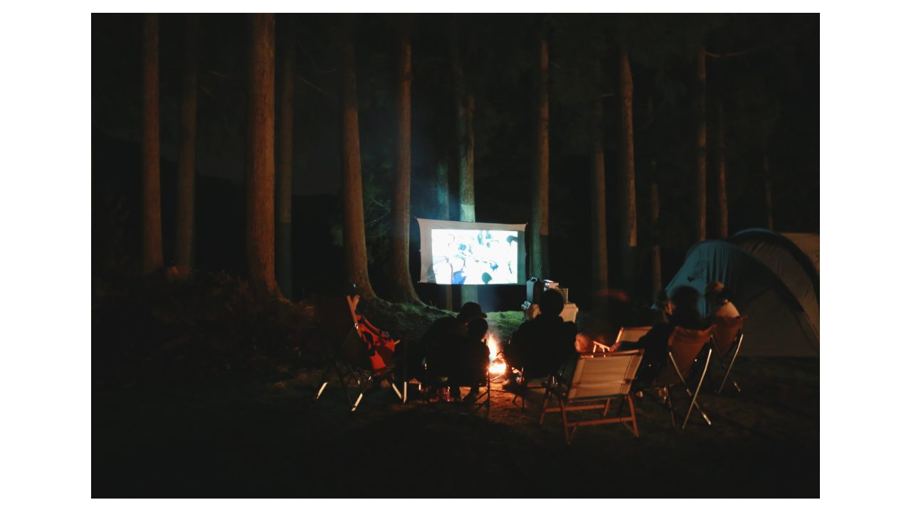

--- FILE ---
content_type: text/html; charset=UTF-8
request_url: https://ratelworks.jp/topics/info/post_4349/
body_size: 20253
content:
<!DOCTYPE html>
<html lang="ja">
<head>
	<meta charset="UTF-8">
			<title>キャンプで映画鑑賞 &#8211; ラーテルワークス｜RATEL WORKS</title>
		<meta name='robots' content='max-image-preview:large' />
	<style>img:is([sizes="auto" i], [sizes^="auto," i]) { contain-intrinsic-size: 3000px 1500px }</style>
	<script>var ajaxurl = 'https://ratelworks.jp/cms/wp-admin/admin-ajax.php';</script><style id='classic-theme-styles-inline-css' type='text/css'>
/*! This file is auto-generated */
.wp-block-button__link{color:#fff;background-color:#32373c;border-radius:9999px;box-shadow:none;text-decoration:none;padding:calc(.667em + 2px) calc(1.333em + 2px);font-size:1.125em}.wp-block-file__button{background:#32373c;color:#fff;text-decoration:none}
</style>
<link rel='stylesheet' id='wp-components-css' href='https://ratelworks.jp/cms/wp-includes/css/dist/components/style.min.css?ver=6.8.3' type='text/css' media='all' />
<link rel='stylesheet' id='wp-preferences-css' href='https://ratelworks.jp/cms/wp-includes/css/dist/preferences/style.min.css?ver=6.8.3' type='text/css' media='all' />
<link rel='stylesheet' id='wp-block-editor-css' href='https://ratelworks.jp/cms/wp-includes/css/dist/block-editor/style.min.css?ver=6.8.3' type='text/css' media='all' />
<link rel='stylesheet' id='popup-maker-block-library-style-css' href='https://ratelworks.jp/cms/wp-content/plugins/popup-maker/dist/packages/block-library-style.css?ver=dbea705cfafe089d65f1' type='text/css' media='all' />
<style id='global-styles-inline-css' type='text/css'>
:root{--wp--preset--aspect-ratio--square: 1;--wp--preset--aspect-ratio--4-3: 4/3;--wp--preset--aspect-ratio--3-4: 3/4;--wp--preset--aspect-ratio--3-2: 3/2;--wp--preset--aspect-ratio--2-3: 2/3;--wp--preset--aspect-ratio--16-9: 16/9;--wp--preset--aspect-ratio--9-16: 9/16;--wp--preset--color--black: #000000;--wp--preset--color--cyan-bluish-gray: #abb8c3;--wp--preset--color--white: #ffffff;--wp--preset--color--pale-pink: #f78da7;--wp--preset--color--vivid-red: #cf2e2e;--wp--preset--color--luminous-vivid-orange: #ff6900;--wp--preset--color--luminous-vivid-amber: #fcb900;--wp--preset--color--light-green-cyan: #7bdcb5;--wp--preset--color--vivid-green-cyan: #00d084;--wp--preset--color--pale-cyan-blue: #8ed1fc;--wp--preset--color--vivid-cyan-blue: #0693e3;--wp--preset--color--vivid-purple: #9b51e0;--wp--preset--gradient--vivid-cyan-blue-to-vivid-purple: linear-gradient(135deg,rgba(6,147,227,1) 0%,rgb(155,81,224) 100%);--wp--preset--gradient--light-green-cyan-to-vivid-green-cyan: linear-gradient(135deg,rgb(122,220,180) 0%,rgb(0,208,130) 100%);--wp--preset--gradient--luminous-vivid-amber-to-luminous-vivid-orange: linear-gradient(135deg,rgba(252,185,0,1) 0%,rgba(255,105,0,1) 100%);--wp--preset--gradient--luminous-vivid-orange-to-vivid-red: linear-gradient(135deg,rgba(255,105,0,1) 0%,rgb(207,46,46) 100%);--wp--preset--gradient--very-light-gray-to-cyan-bluish-gray: linear-gradient(135deg,rgb(238,238,238) 0%,rgb(169,184,195) 100%);--wp--preset--gradient--cool-to-warm-spectrum: linear-gradient(135deg,rgb(74,234,220) 0%,rgb(151,120,209) 20%,rgb(207,42,186) 40%,rgb(238,44,130) 60%,rgb(251,105,98) 80%,rgb(254,248,76) 100%);--wp--preset--gradient--blush-light-purple: linear-gradient(135deg,rgb(255,206,236) 0%,rgb(152,150,240) 100%);--wp--preset--gradient--blush-bordeaux: linear-gradient(135deg,rgb(254,205,165) 0%,rgb(254,45,45) 50%,rgb(107,0,62) 100%);--wp--preset--gradient--luminous-dusk: linear-gradient(135deg,rgb(255,203,112) 0%,rgb(199,81,192) 50%,rgb(65,88,208) 100%);--wp--preset--gradient--pale-ocean: linear-gradient(135deg,rgb(255,245,203) 0%,rgb(182,227,212) 50%,rgb(51,167,181) 100%);--wp--preset--gradient--electric-grass: linear-gradient(135deg,rgb(202,248,128) 0%,rgb(113,206,126) 100%);--wp--preset--gradient--midnight: linear-gradient(135deg,rgb(2,3,129) 0%,rgb(40,116,252) 100%);--wp--preset--font-size--small: 13px;--wp--preset--font-size--medium: 20px;--wp--preset--font-size--large: 36px;--wp--preset--font-size--x-large: 42px;--wp--preset--spacing--20: 0.44rem;--wp--preset--spacing--30: 0.67rem;--wp--preset--spacing--40: 1rem;--wp--preset--spacing--50: 1.5rem;--wp--preset--spacing--60: 2.25rem;--wp--preset--spacing--70: 3.38rem;--wp--preset--spacing--80: 5.06rem;--wp--preset--shadow--natural: 6px 6px 9px rgba(0, 0, 0, 0.2);--wp--preset--shadow--deep: 12px 12px 50px rgba(0, 0, 0, 0.4);--wp--preset--shadow--sharp: 6px 6px 0px rgba(0, 0, 0, 0.2);--wp--preset--shadow--outlined: 6px 6px 0px -3px rgba(255, 255, 255, 1), 6px 6px rgba(0, 0, 0, 1);--wp--preset--shadow--crisp: 6px 6px 0px rgba(0, 0, 0, 1);}:where(.is-layout-flex){gap: 0.5em;}:where(.is-layout-grid){gap: 0.5em;}body .is-layout-flex{display: flex;}.is-layout-flex{flex-wrap: wrap;align-items: center;}.is-layout-flex > :is(*, div){margin: 0;}body .is-layout-grid{display: grid;}.is-layout-grid > :is(*, div){margin: 0;}:where(.wp-block-columns.is-layout-flex){gap: 2em;}:where(.wp-block-columns.is-layout-grid){gap: 2em;}:where(.wp-block-post-template.is-layout-flex){gap: 1.25em;}:where(.wp-block-post-template.is-layout-grid){gap: 1.25em;}.has-black-color{color: var(--wp--preset--color--black) !important;}.has-cyan-bluish-gray-color{color: var(--wp--preset--color--cyan-bluish-gray) !important;}.has-white-color{color: var(--wp--preset--color--white) !important;}.has-pale-pink-color{color: var(--wp--preset--color--pale-pink) !important;}.has-vivid-red-color{color: var(--wp--preset--color--vivid-red) !important;}.has-luminous-vivid-orange-color{color: var(--wp--preset--color--luminous-vivid-orange) !important;}.has-luminous-vivid-amber-color{color: var(--wp--preset--color--luminous-vivid-amber) !important;}.has-light-green-cyan-color{color: var(--wp--preset--color--light-green-cyan) !important;}.has-vivid-green-cyan-color{color: var(--wp--preset--color--vivid-green-cyan) !important;}.has-pale-cyan-blue-color{color: var(--wp--preset--color--pale-cyan-blue) !important;}.has-vivid-cyan-blue-color{color: var(--wp--preset--color--vivid-cyan-blue) !important;}.has-vivid-purple-color{color: var(--wp--preset--color--vivid-purple) !important;}.has-black-background-color{background-color: var(--wp--preset--color--black) !important;}.has-cyan-bluish-gray-background-color{background-color: var(--wp--preset--color--cyan-bluish-gray) !important;}.has-white-background-color{background-color: var(--wp--preset--color--white) !important;}.has-pale-pink-background-color{background-color: var(--wp--preset--color--pale-pink) !important;}.has-vivid-red-background-color{background-color: var(--wp--preset--color--vivid-red) !important;}.has-luminous-vivid-orange-background-color{background-color: var(--wp--preset--color--luminous-vivid-orange) !important;}.has-luminous-vivid-amber-background-color{background-color: var(--wp--preset--color--luminous-vivid-amber) !important;}.has-light-green-cyan-background-color{background-color: var(--wp--preset--color--light-green-cyan) !important;}.has-vivid-green-cyan-background-color{background-color: var(--wp--preset--color--vivid-green-cyan) !important;}.has-pale-cyan-blue-background-color{background-color: var(--wp--preset--color--pale-cyan-blue) !important;}.has-vivid-cyan-blue-background-color{background-color: var(--wp--preset--color--vivid-cyan-blue) !important;}.has-vivid-purple-background-color{background-color: var(--wp--preset--color--vivid-purple) !important;}.has-black-border-color{border-color: var(--wp--preset--color--black) !important;}.has-cyan-bluish-gray-border-color{border-color: var(--wp--preset--color--cyan-bluish-gray) !important;}.has-white-border-color{border-color: var(--wp--preset--color--white) !important;}.has-pale-pink-border-color{border-color: var(--wp--preset--color--pale-pink) !important;}.has-vivid-red-border-color{border-color: var(--wp--preset--color--vivid-red) !important;}.has-luminous-vivid-orange-border-color{border-color: var(--wp--preset--color--luminous-vivid-orange) !important;}.has-luminous-vivid-amber-border-color{border-color: var(--wp--preset--color--luminous-vivid-amber) !important;}.has-light-green-cyan-border-color{border-color: var(--wp--preset--color--light-green-cyan) !important;}.has-vivid-green-cyan-border-color{border-color: var(--wp--preset--color--vivid-green-cyan) !important;}.has-pale-cyan-blue-border-color{border-color: var(--wp--preset--color--pale-cyan-blue) !important;}.has-vivid-cyan-blue-border-color{border-color: var(--wp--preset--color--vivid-cyan-blue) !important;}.has-vivid-purple-border-color{border-color: var(--wp--preset--color--vivid-purple) !important;}.has-vivid-cyan-blue-to-vivid-purple-gradient-background{background: var(--wp--preset--gradient--vivid-cyan-blue-to-vivid-purple) !important;}.has-light-green-cyan-to-vivid-green-cyan-gradient-background{background: var(--wp--preset--gradient--light-green-cyan-to-vivid-green-cyan) !important;}.has-luminous-vivid-amber-to-luminous-vivid-orange-gradient-background{background: var(--wp--preset--gradient--luminous-vivid-amber-to-luminous-vivid-orange) !important;}.has-luminous-vivid-orange-to-vivid-red-gradient-background{background: var(--wp--preset--gradient--luminous-vivid-orange-to-vivid-red) !important;}.has-very-light-gray-to-cyan-bluish-gray-gradient-background{background: var(--wp--preset--gradient--very-light-gray-to-cyan-bluish-gray) !important;}.has-cool-to-warm-spectrum-gradient-background{background: var(--wp--preset--gradient--cool-to-warm-spectrum) !important;}.has-blush-light-purple-gradient-background{background: var(--wp--preset--gradient--blush-light-purple) !important;}.has-blush-bordeaux-gradient-background{background: var(--wp--preset--gradient--blush-bordeaux) !important;}.has-luminous-dusk-gradient-background{background: var(--wp--preset--gradient--luminous-dusk) !important;}.has-pale-ocean-gradient-background{background: var(--wp--preset--gradient--pale-ocean) !important;}.has-electric-grass-gradient-background{background: var(--wp--preset--gradient--electric-grass) !important;}.has-midnight-gradient-background{background: var(--wp--preset--gradient--midnight) !important;}.has-small-font-size{font-size: var(--wp--preset--font-size--small) !important;}.has-medium-font-size{font-size: var(--wp--preset--font-size--medium) !important;}.has-large-font-size{font-size: var(--wp--preset--font-size--large) !important;}.has-x-large-font-size{font-size: var(--wp--preset--font-size--x-large) !important;}
:where(.wp-block-post-template.is-layout-flex){gap: 1.25em;}:where(.wp-block-post-template.is-layout-grid){gap: 1.25em;}
:where(.wp-block-columns.is-layout-flex){gap: 2em;}:where(.wp-block-columns.is-layout-grid){gap: 2em;}
:root :where(.wp-block-pullquote){font-size: 1.5em;line-height: 1.6;}
</style>
<link rel='stylesheet' id='xo-slider-css' href='https://ratelworks.jp/cms/wp-content/plugins/xo-liteslider/css/base.min.css?ver=3.8.6' type='text/css' media='all' />
<link rel='stylesheet' id='xo-swiper-css' href='https://ratelworks.jp/cms/wp-content/plugins/xo-liteslider/assets/vendor/swiper/swiper-bundle.min.css?ver=3.8.6' type='text/css' media='all' />
<link rel='stylesheet' id='popup-maker-site-css' href='//ratelworks.jp/cms/wp-content/uploads/pum/pum-site-styles.css?generated=1761190763&#038;ver=1.21.5' type='text/css' media='all' />
<link rel='stylesheet' id='elementor-icons-css' href='https://ratelworks.jp/cms/wp-content/plugins/elementor/assets/lib/eicons/css/elementor-icons.min.css?ver=5.44.0' type='text/css' media='all' />
<link rel='stylesheet' id='elementor-frontend-css' href='https://ratelworks.jp/cms/wp-content/plugins/elementor/assets/css/frontend.min.css?ver=3.32.5' type='text/css' media='all' />
<link rel='stylesheet' id='elementor-post-4464-css' href='https://ratelworks.jp/cms/wp-content/uploads/elementor/css/post-4464.css?ver=1768926670' type='text/css' media='all' />
<link rel='stylesheet' id='widget-image-css' href='https://ratelworks.jp/cms/wp-content/plugins/elementor/assets/css/widget-image.min.css?ver=3.32.5' type='text/css' media='all' />
<link rel='stylesheet' id='elementor-post-4349-css' href='https://ratelworks.jp/cms/wp-content/uploads/elementor/css/post-4349.css?ver=1768999973' type='text/css' media='all' />
<link rel='stylesheet' id='elementor-gf-roboto-css' href='https://fonts.googleapis.com/css?family=Roboto:100,100italic,200,200italic,300,300italic,400,400italic,500,500italic,600,600italic,700,700italic,800,800italic,900,900italic&#038;display=auto' type='text/css' media='all' />
<link rel='stylesheet' id='elementor-gf-robotoslab-css' href='https://fonts.googleapis.com/css?family=Roboto+Slab:100,100italic,200,200italic,300,300italic,400,400italic,500,500italic,600,600italic,700,700italic,800,800italic,900,900italic&#038;display=auto' type='text/css' media='all' />
<script type="text/javascript" src="https://ratelworks.jp/cms/wp-includes/js/jquery/jquery.min.js?ver=3.7.1" id="jquery-core-js"></script>
<script type="text/javascript" src="https://ratelworks.jp/cms/wp-includes/js/jquery/jquery-migrate.min.js?ver=3.4.1" id="jquery-migrate-js"></script>
<meta name="generator" content="Elementor 3.32.5; features: additional_custom_breakpoints; settings: css_print_method-external, google_font-enabled, font_display-auto">
			<style>
				.e-con.e-parent:nth-of-type(n+4):not(.e-lazyloaded):not(.e-no-lazyload),
				.e-con.e-parent:nth-of-type(n+4):not(.e-lazyloaded):not(.e-no-lazyload) * {
					background-image: none !important;
				}
				@media screen and (max-height: 1024px) {
					.e-con.e-parent:nth-of-type(n+3):not(.e-lazyloaded):not(.e-no-lazyload),
					.e-con.e-parent:nth-of-type(n+3):not(.e-lazyloaded):not(.e-no-lazyload) * {
						background-image: none !important;
					}
				}
				@media screen and (max-height: 640px) {
					.e-con.e-parent:nth-of-type(n+2):not(.e-lazyloaded):not(.e-no-lazyload),
					.e-con.e-parent:nth-of-type(n+2):not(.e-lazyloaded):not(.e-no-lazyload) * {
						background-image: none !important;
					}
				}
			</style>
					<style type="text/css" id="wp-custom-css">
			/* 共通設定 */
body {
  -webkit-text-size-adjust: 100%;
}

/* アンカーリンク */
.sp-pc_none {
  display: none;
}
.pc-none {
  display: none;
}

.sp-none {
  display: block;
}

#link-a {
  display: block;
  padding-top: 1em;
  margin-top: -1em;
}

#link-b {
  display: block;
  padding-top: 5em;
  margin-top: -5em;
}

#link-c {
  display: block;
  padding-top: 1em;
  margin-top: -8em;
}

#link-d {
  display: block;
  padding-top: 6em;
  margin-top: -6em;
}

#link-e {
  display: block;
  padding-top: 3em;
  margin-top: -3em;
}

.anker-box {
  position: sticky;
  top: 6em;
  z-index: 5;
  margin-bottom: -4em;
}

.anker-box ul,
.anker-box_top {
  display: flex;
  justify-content: space-between;
  background: #ffffffed;
  backdrop-filter: blur(11px);
  line-height: 3.5;
}

.anker-box li a {
  text-decoration: none;
  padding: 0.3em 49px 20px;
  display: flex;
  flex-direction: column;
  align-items: center;
  color: #696969;
  transition: 0.3s;
  font-size: 15px;
}

.anker-box .buy-btn a {
  color: #fff;
  background: #525500ed;
}

.anker-box li a:hover {
  background: #333333;
  color: #fff;
}

.anker-box .buy-btn a:hover {
  background: #797b2d;
}

.anker-box li a span.arrow {
  position: relative;
  display: inline-block;
  width: 1px;
  transition-duration: 0.3s;
  left: -1px;
}

.anker-box li a span.arrow::before,
.anker-box li a span.arrow::after {
  content: "";
  position: absolute;
  bottom: 0;
  width: 3px;
  height: 14px;
  border-radius: 2px;
  background-color: #696969;
  transform-origin: 50% calc(100% - 1px);
}

/* hover */
.anker-box li a:hover > span.arrow {
  transform: translateY(5px);
}

.anker-box ul .buy-btn a span.arrow::before,
.anker-box ul .buy-btn a span.arrow::after {
  background-color: #fff;
}

/* hover */
.anker-box ul li a:hover > span.arrow::before,
.anker-box ul li a:hover > span.arrow::after {
  background: #fff;
}

.anker-box li a span.arrow::before {
  transform: rotate(63.5deg);
}

.anker-box li a span.arrow::after {
  transform: rotate(-63.5deg);
}

.anker-box li a small {
  font-size: 0.93em;
  vertical-align: baseline;
  display: contents;
}

/* thermal_section */
.thermal_container {
  color: #fbfbfb;
  background: url(https://ratelworks.jp/cms/wp-content/uploads/2024/12/rws0362_bgimg_pc_01.jpg);
  background-repeat: no-repeat;
  background-position: center;
  background-size: cover;
  width: 173%;
  margin-left: -20.2vw;
  margin-top: 4em;
  padding: 36px 0 156px 20.2vw;
}

.thermal_container_wrap {
  width: 58%;
}

.rws-pdpstyle .thermal_section .thermal_container #ff-Barlow {
  line-height: 1;
}

.thermal_section .thermal_container p {
  line-height: 2;
  padding: 0;
  font-size: 0.95em;
}

.thermal_section .thermal_container .fs-bold {
  font-size: 1.3em;
  vertical-align: baseline;
}

.thermal_container_wrap img {
  margin: 2em 0;
}

/* 全体の文字色設定 */
.c-single01__content .rws0200,
.c-single01__content .rws0145,
.c-single01__content .rws-pdpstyle {
  color: #333333;
}

/* 画像横並び設定 */

.flex-box {
  display: flex;
}

.fb-img {
  display: flex;
  margin-bottom: 1em;
}

.fb-img img {
  width: 50%;
}

.fb-img img:nth-child(1) {
  padding-right: 10px;
}

/* 注釈は右揃え・小文字 */
.rws_note {
  display: flex;
  justify-content: flex-end;
  font-size: 0.7em;
}

/* h2フォント,ラインハイトの設定 */
.c-single01__content .rws-pdpstyle #ff-Barlow,
.c-single01__content .rws0200 #ff-Barlow,
.c-single01__content .rws0145 #ff-Barlow {
  font-family: "Barlow Condensed", sans-serif;
  line-height: 0.55;
  margin: 100px 0 0;
  font-size: 96px;
  line-height: 0.8em;
}

.c-single01__content .rws-pdpstyle #ff-nomal,
.c-single01__content .rws0200 #ff-nomal,
.c-single01__content .rws0145 #ff-nomal {
  font-family: "Noto Sans JP", "ヒラギノ角ゴ ProN W3", "Meiryo", sans-serif;
  padding-left: 3px;
  font-size: 22px;
  letter-spacing: 4px;
}

/* xoカルーセル デザイン変更 */
.swiper-button-next,
.swiper-button-prev {
  color: #ffffff8a;
}

.swiper-pagination-bullet {
  background: #ffffff8a;
  opacity: 1;
}

.swiper-pagination-bullet-active {
  background-color: #333333;
}

#xo-slider-21711 .swiper {
  padding-bottom: 30px;
}

/* xoカルーセル テキスト入り デザイン変更 */
#xo-slider-22342.xo-slider-template-simple .swiper-slide .slide-content,
#xo-slider-22549.xo-slider-template-simple .swiper-slide .slide-content,
#xo-slider-22556.xo-slider-template-simple .swiper-slide .slide-content {
  position: relative;
  top: 11px;
  padding: 0.5em 0 1.5em 0.5em;
  width: 87%;
  margin: 0 auto 30px;
}

#xo-slider-22342 {
  margin-bottom: 4em;
  margin-top: 5em;
}

#xo-slider-22342 .slide-content p,
#xo-slider-22549 .slide-content p {
  padding-left: 2.35em;
  padding-right: 2em;
}

#xo-slider-22342 .swiper-button-next,
#xo-slider-22342 .swiper-button-prev,
#xo-slider-22549 .swiper-button-next,
#xo-slider-22549 .swiper-button-prev,
#xo-slider-22556 .swiper-button-next,
#xo-slider-22556 .swiper-button-prev {
  top: 41%;
}

#xo-slider-22342.xo-slider-template-simple .swiper-slide img,
#xo-slider-22549.xo-slider-template-simple .swiper-slide img,
#xo-slider-22556.xo-slider-template-simple .swiper-slide img {
  width: 80%;
}

/* .text-sliderスタイル設定 */

.text-slider_container {
  background: #f7f7f7;
  padding: 1.5em 2.5em 0.5em;
}

.text-slider_container .wp-block-group__inner-container {
  overflow: hidden;
}

.text-slider_container h4 {
  margin-left: -1px;
}

.text-slider {
  padding: 0.3em 0;
  cursor: move;
}

.text-slider .swiper-container {
  height: 470px;
}

.text-slider img {
  height: 253px;
}

.text-slider .slide-content {
  padding: 271px 0px;
}

.text-slider .slide-content p {
  padding: 1em 0 2em;
}

.text-slider.xo-slider-template-default:hover .swiper-button-prev,
.text-slider.xo-slider-template-default:hover .swiper-button-next {
  display: none;
}

.text-slider.xo-slider-template-default .swiper-slide img {
  height: auto;
}

.text-slider.xo-slider-template-default .slide-content {
  color: #333333;
  padding: 14em 0 0;
}

.text-slider
  .swiper-horizontal
  > .swiper-pagination-bullets
  .swiper-pagination-bullet,
.text-slider
  .swiper-pagination-horizontal.swiper-pagination-bullets
  .swiper-pagination-bullet {
  margin: 0 5px;
  width: 6%;
  height: 2px;
  opacity: 1;
  border-radius: 0;
  transition: 0.5s;
}

.text-slider .swiper-pagination-bullet {
  background: #e3e3e3;
}

.text-slider .swiper-pagination-bullet-active {
  background: #333333;
}

/* youtubeレスポンシブ */
#youtube_16-9 {
  width: 100%;
  height: auto;
  aspect-ratio: 16 / 9;
}

/* メインビジュアルyoutube */
.mv #youtube_16-9 {
  pointer-events: none;
}

.maintenance_box .wp-block-file {
  margin-bottom: 0;
}

/* 見出しと指定個所の太字設定 */
h3,
h4,
h5,
h6,
.fs-bold {
  font-weight: 600;
}

/* feature見出しの位置設定 */
.feature-item_02 h3,
.feature-item_03 h3,
.feature-item_04 h3,
.feature-item_05 h3,
.feature-item_06 h3,
.feature-item_07 h3,
.feature-item_08 h3,
.feature-item_09 h3 {
  padding: 70px 10px 70px 140px;
  font-size: 23px;
}

/* feature見出し画像・位置設定 */
.feature-item_02 h3 {
  background-image: url(https://ratelworks.jp/cms/wp-content/uploads/2024/06/website_feature-no01.png);
  background-repeat: no-repeat;
  background-size: 4em;
  background-position: center left;
}

.feature-item_03 h3 {
  background-image: url(https://ratelworks.jp/cms/wp-content/uploads/2024/06/website_feature-no02.png);
  background-repeat: no-repeat;
  background-size: 4em;
  background-position: center left;
}

.feature-item_04 h3 {
  background-image: url(https://ratelworks.jp/cms/wp-content/uploads/2024/06/website_feature-no03.png);
  background-repeat: no-repeat;
  background-size: 4em;
  background-position: center left;
}

.feature-item_05 h3 {
  background-image: url(https://ratelworks.jp/cms/wp-content/uploads/2024/06/website_feature-no04.png);
  background-repeat: no-repeat;
  background-size: 4em;
  background-position: center left;
}

.feature-item_06 h3 {
  background-image: url(https://ratelworks.jp/cms/wp-content/uploads/2024/06/website_feature-no05.png);
  background-repeat: no-repeat;
  background-size: 4em;
  background-position: center left;
}

.feature-item_07 h3 {
  background-image: url(https://ratelworks.jp/cms/wp-content/uploads/2024/06/website_feature-no06.png);
  background-repeat: no-repeat;
  background-size: 4em;
  background-position: center left;
}

.feature-item_08 h3 {
  background-image: url(https://ratelworks.jp/cms/wp-content/uploads/2024/06/website_feature-no07.png);
  background-repeat: no-repeat;
  background-size: 4em;
  background-position: center left;
}

.feature-item_09 h3 {
  background-image: url(https://ratelworks.jp/cms/wp-content/uploads/2024/06/website_feature-no08.png);
  background-repeat: no-repeat;
  background-size: 4em;
  background-position: center left;
}

/* feature見出し画像の位置設定 */
.feature_container .features-img {
  width: 83.5%;
  margin: 0 0 90px auto;
}

/* detail */
.detail_box,
.accessories_box,
.detail_box .wp-block-column p,
.accessories_box .wp-block-column p {
  padding: 0;
}

.accessories_box {
  padding-bottom: 1em;
}

.detail_container h3 {
  font-size: 22px;
}

/* feature内文の位置設定 */
.feature_container p {
  padding: 1em 0 2em;
}

/* detail内文章 */
.detail_container h4 {
  letter-spacing: 1.3px;
}

.detail_container p {
  padding: 5px 0 15px;
  font-size: 0.95em;
}

/* USE部分 */
.c-single01-use-list li {
  width: 100%;
}

.c-single01-use-list li:nth-child(n + 2) {
  margin-top: 30px;
}

.c-single01-use-list li .c-single01-use-list__head {
  font-weight: 600;
}

.c-single01-use-list li img {
  margin: 2em auto 1em;
  display: block;
}

/* トップ引付文の余白 */
.rws-pdpstyle .feature-item_01 p,
.rws0200 .feature-item_01 p {
  margin: 30px 0;
  padding: 0 20px 20px;
}
.rws-pdpstyle .feature-item_01 .top_lead,
.rws0200 .feature-item_01 .top_lead .rws0145 .feature-item_01 .top_lead {
  padding: 0 3px 2em;
}

/* 各項目の上部余白 */
.feature-item_02,
.feature-item_03,
.feature-item_04,
.feature-item_05,
.feature-item_06,
.feature-item_07,
.feature-item_08 {
  margin-top: 60px;
}

/* SP横スライド・PC横並び */
.slide-box div:nth-child(n + 2) {
  padding-left: 1em;
}

.slide-box {
  margin-left: 2em;
}

.slide-conteiner .slide-box .slide-item01 img,
.slide-conteiner .slide-box .slide-item02 img,
.slide-conteiner .slide-box .slide-item03 img,
.slide-conteiner .slide-box .slide-item04 img,
.slide-conteiner .slide-box .slide-item05 img,
.slide-conteiner .slide-box .slide-item06 img {
  width: 100%;
}

.slide-conteiner .slide-box h4 {
  padding-top: 0.6em;
}

.slide-conteiner .slide-box p {
  padding: 0.3em 1em 0;
}

.feature_container .c-single01-sec-head:after {
  bottom: -13px;
}

/* 購入前注意事項 */
.position-parent {
  position: relative;
}

.position-parent .position-child {
  position: absolute;
  top: -11em;
  left: 51.6em;
  width: 17vw;
}
.position-parent .position-child a {
  font-size: 0.7em;
  padding: 15px 20px 15px 10px;
  background: #efefef;
  text-decoration: none;
  width: clamp(175px, 16vw, 274px);
  display: flex;
  align-items: center;
  transition-duration: 0.3s;
}

.position-parent .position-child a:hover {
  background-color: #c5c5c5;
}
.position-parent .position-child a span {
  position: relative;
  display: inline-block;
  width: 14px;
  height: 20.9px;
  margin-left: 17px;
}

.position-parent .position-child a span::before,
.position-parent .position-child a span::after {
  content: "";
  position: absolute;
  bottom: 7px;
  left: calc(50% - 4.5px);
  width: 2px;
  height: 10px;
  border-radius: 3px;
  background-color: #333333;
  transform-origin: 50% calc(100% - 0px);
}

.position-parent .position-child a span::before {
  transform: rotate(53deg);
}

.position-parent .position-child a span::after {
  transform: rotate(-53deg);
}

/* カラー一覧　設定 */
.color-container {
  padding: 2em 0;
  display: flex;
}

.color-box {
  width: 30%;
  padding: 0 1.6%;
}

@media screen and (max-width: 599px) {
  .color-container {
    display: unset;
  }
  .color-box {
    width: 100%;
    padding: 0 0 4em 0;
    border-bottom: 1px solid #333333;
    margin: 4em 0;
  }
  .color-box:last-of-type {
    border-bottom: unset;
  }
}

/* 各ページ個別設定 */
/* -------------------------rws0200 */

.rws0200 .feature-item_03 .no-margin {
  margin-bottom: 0;
}

.rws0200 .feature-item_03 .rws0200-flex img {
  width: 50%;
}

.rws0200 .feature-item_03 .rws0200-flex {
  display: flex;
  margin-bottom: 1em;
}

/* -------------------------rws0145 */

.rws0145-fs {
  font-size: 0.8em;
  display: flex;
  flex-direction: column-reverse;
  padding: 0;
}

.rws0145-fs figcaption {
  font-weight: 600;
}

.rws0145-mt-30 {
  margin-top: -30px;
}

.rws0145_mt-3 {
  margin-top: -3em;
}

.rws-pdpstyle .feature_lead,
.rws0145 .feature_lead {
  padding: 4em 20px 4em 20px;
}

/* -------------------------rws0222 */
.rws0222_box {
  padding: 2em 1em 3em;
}

.rws0222_box figure {
  width: 27em;
  position: relative;
  margin-top: 2em;
}

.rws0222_box .zoom-box {
  overflow: hidden;
}

.rws0222_box figure::after {
  color: #fff;
  content: "view more";
  position: absolute;
  right: -5px;
  bottom: 1px;
  font-family: "Barlow Condensed";
  width: 109px;
}

.rws0222_box img {
  width: 100%;
  transition-duration: 1s;
}

.rws0222_box img:hover {
  transform: scale(1.12);
}

/* -------------------------rws0223 */

#xo-slider-22556 .rws0223_banner {
  width: 50%;
}

#xo-slider-22342 .slide-content p,
#xo-slider-22549 .slide-content p {
  padding-left: 2.35em;
  padding-right: 2em;
}

/* -------------------------rws0211 */

.rws0211 .slide-box {
  flex-wrap: wrap;
}

.rws0211 .slide-conteiner .slide-box .slide-item01,
.rws0211 .slide-conteiner .slide-box .slide-item02,
.rws0211 .slide-conteiner .slide-box .slide-item03,
.rws0211 .slide-conteiner .slide-box .slide-item04,
.rws0211 .slide-conteiner .slide-box .slide-item05,
.rws0211 .slide-conteiner .slide-box .slide-item06 {
  width: 30%;
}

.rws0211 .slide-conteiner .slide-box .slide-item04,
.rws0211 .slide-conteiner .slide-box .slide-item05,
.rws0211 .slide-conteiner .slide-box .slide-item06 {
  margin-top: 1.5em;
}

/* -------------------------rws0224 */
.rws0224 .rws_ol {
  list-style: auto;
  padding: 0px 1em 2em 2em;
}

.rws0224 .rws_ul {
  list-style: disc;
  padding: 0px 2em;
}

.rws0224 .rws_list-box {
  padding-left: 2em;
  padding-top: 1em;
}

.rws0224 #xo-slider-23425,
.rws-pdpstyle #xo-slider-24397 {
  margin: 0 auto;
}

#xo-slider-23425 .gallery-thumbs .swiper-wrapper,
.var-img .gallery-thumbs .swiper-wrapper {
  flex-wrap: wrap;
  width: 100.4%;
}

#xo-slider-23425.xo-slider-template-thumbnail .swiper-container,
.var-img.xo-slider-template-thumbnail .swiper-container {
  width: 82.5%;
}

#xo-slider-23425.xo-slider-template-thumbnail .gallery-thumbs .swiper-slide,
.var-img.xo-slider-template-thumbnail .gallery-thumbs .swiper-slide {
  width: 20%;
}

.width-16.xo-slider-template-thumbnail .gallery-thumbs .swiper-slide {
  width: 16.6%;
}

/* -------------------------rws0111 */
.rws0111 .ec-bottom {
  margin-top: 1em;
  display: flex;
  justify-content: space-around;
  flex-wrap: wrap;
}

.rws0111 .ec-bottom a {
  padding: 10px 0;
  line-height: 1.4;
  width: 300px;
}

/* --------------------------rws0227 */

/* バナー画像設定 */
.rws_details:nth-of-type(1) {
  background-image: linear-gradient(
      to bottom,
      transparent 0%,
      transparent 21%,
      #fff 32%
    ),
    url(https://ratelworks.jp/cms/wp-content/uploads/2024/11/rws0227_banner_1.jpg);
}

.rws_details:nth-of-type(2) {
  background-image: linear-gradient(
      to bottom,
      transparent 0%,
      transparent 21%,
      #fff 33%
    ),
    url(https://ratelworks.jp/cms/wp-content/uploads/2024/11/rws0227_banner_2.jpg);
}

.rws_details:nth-of-type(3) {
  background-image: linear-gradient(
      to bottom,
      transparent 0%,
      transparent 21%,
      #fff 33%
    ),
    url(https://ratelworks.jp/cms/wp-content/uploads/2024/11/rws0227_banner_3-1.jpg);
}

.rws_details:nth-of-type(4) {
  background-image: url(https://ratelworks.jp/cms/wp-content/uploads/2024/11/rws0227_banner_4-5.png);
}

.rws_details-content div:nth-of-type(1) h3 {
  display: none;
}

.rws_details:nth-of-type(4) .fb-img {
  background-color: inherit;
  box-shadow: none;
  justify-content: flex-start;
  height: 167px;
}

.rws_details {
  background-repeat: no-repeat;
  background-position: center top;
  background-size: contain;
}

/* バナー画像設定-ここまで */

.rws_details-summary h2 {
  padding: 2rem 3rem 3rem 8.2rem;
  font-family: "Barlow Condensed", sans-serif;
  line-height: 1em;
  font-weight: bold;
  font-size: 120px;
  letter-spacing: 5px;
  color: #fff;
}

.rws_details h2,
.rws_details ul li {
  filter: drop-shadow(2px 2px 1px #00000044);
}

.rws_details:nth-of-type(3) h2,
.rws_details:nth-of-type(3) ul li {
  filter: drop-shadow(2px 2px 3px #00000099);
}

.is-active .rws_acd-btn {
  -webkit-transform: rotate(-180deg);
  transform: rotate(-180deg);
}

.is-active .rws_acd-btn:before {
  content: none;
}

.rws_details-summary::-webkit-details-marker {
  display: none;
}

.rws_details-content {
  padding: 1em 5em;
  margin-bottom: 7em;
}

.rws_details-content > div:last-child {
  margin-top: 5em;
}

.rws_details-content h3 {
  margin-bottom: 0.3vw;
  font-size: 1.2em;
}

.rws_details-content .fb-img {
  width: 270px;
  align-items: center;
}

.rws_details-content:last-of-type .fb-img {
  height: 173px;
}

.rws_details-content .fb-img ul {
  padding: 1.5em 1.5em 1.5em 0;
}

.rws_details-content .fb-img ul li {
  line-height: 51px;
  color: #fff;
  font-size: 21px;
  font-weight: bold;
}

.rws_details-content .xo-slider {
  margin-top: 2.5em;
}

/*その他設定*/
.rws0227
  .feature_container
  .flex_inner-container
  > .wp-block-group__inner-container {
  display: flex;
  align-items: center;
}

.rws0227
  .feature_container
  .feature-item_03
  .flex_inner-container
  > .wp-block-group__inner-container,
.rws0227
  .feature_container
  .feature-item_05
  .flex_inner-container
  > .wp-block-group__inner-container {
  flex-direction: row-reverse;
}

.text-area_inner-container {
  position: absolute;
  background: #fff;
}

.text-area_inner-container .wp-block-group__inner-container {
  width: 21em;
  padding: 1.7em;
}

.rws0227 .feature_container .flex_inner-container figure {
  width: 60%;
  margin: 0 0 0 19.3em;
  padding-top: 32px;
}

.rws0227 .feature_container .feature-item_03 .flex_inner-container figure,
.rws0227 .feature_container .feature-item_05 .flex_inner-container figure {
  margin: 0 19.3em 0 0;
}

.text-area_inner-container h3 {
  background-size: 6rem;
  padding: 2rem 2rem 2.5rem 9rem;
  font-size: 2rem;
  line-height: 1.4em;
}

.text-area_inner-container p {
  padding-left: 5em;
  padding-top: 5px;
}

.rws0227 div[class*="feature-item_"] {
  margin-bottom: 0;
}

.rws0227 .feature-item_01 {
  margin-top: 4em;
}

.detail_wrap .fb-img {
  flex-direction: row-reverse;
}

.rws_details-content:last-of-type figure {
  margin-top: 2.5em;
}

.rws0225 .var-img.xo-slider-template-thumbnail .swiper-container {
  width: 100%;
}

.rws0229 .combi_contet .combi_box {
  height: 50em;
  background: url(https://ratelworks.jp/cms/wp-content/uploads/2024/11/rws0229_112.jpg);
  background-repeat: no-repeat;
  background-size: cover;
  position: relative;
}

.rws0229 .combi_contet .combi_box .fb-img {
  position: absolute;
  bottom: 20px;
}

.rws0229 .combi_contet .combi_box a {
  width: 30em;
}

.rws0229 .combi_contet .combi_box .fb-img a:first-of-type {
  transform: translateX(5em);
}

.rws0229 .combi_contet .combi_box .fb-img a:last-of-type {
  transform: translateX(-1em);
}

.rws0229 .combi_contet .combi_box .c-archive02 {
  position: absolute;
  bottom: 41px;
}

/* rws0362s */
.view-more_box {
  display: flex;
  justify-content: flex-end;
  margin-top: 1em;
}

.view-more_btn {
  background: url(https://ratelworks.jp/cms/wp-content/uploads/2024/12/rws0362p_001.png),
    #fff;
  background-repeat: no-repeat;
  background-size: 6.5em;
  background-position: -0.5em;
  width: 10em;
  line-height: 3.5em;
  padding: 0 1.5em;
  text-decoration: none;
  display: flex;
  justify-content: flex-end;
  align-items: center;
  font-size: 0.8em;
  transition: 0.3s;
  border: 2px solid #333333;
}

.view-more_box .view-more_btn span.arrow {
  position: relative;
  display: inline-block;
  width: 16px;
  height: 73.8px;
  transition: 0.3s;
}

.view-more_box .view-more_btn span.arrow::before,
.view-more_box .view-more_btn span.arrow::after {
  content: "";
  position: absolute;
  top: calc(50% - 1.5px);
  right: 0;
  width: 0.8em;
  height: 3px;
  border-radius: 1px;
  background-color: #333333;
  transform-origin: calc(100% - 1px) 50%;
}

.view-more_box .view-more_btn span.arrow::before {
  transform: rotate(57.5deg);
}

.view-more_box .view-more_btn span.arrow::after {
  transform: rotate(-57.5deg);
}

.view-more_box .view-more_btn:hover {
  background-color: #333333;
  color: #fff;
}

.view-more_box .view-more_btn:hover > .arrow {
  transform: translateX(5px);
}

a.view-more_btn:hover > .arrow:before,
a.view-more_btn:hover > .arrow:after {
  background-color: #fff;
}

/* stickyアイコン製品リンク */

.rws_sticky-icon_box {
  position: fixed;
  z-index: 2;
  bottom: 22px;
  transform: translateX(931px);
}

.rws_sticky-icon_box .sticky-icon_01,
.rws_sticky-icon_box .sticky-icon_02 {
  font-size: 17px;
  font-family: "Barlow Condensed", sans-serif;
  text-decoration: none;
  line-height: 1.2;
  padding: 0.5em;
  color: #fbfbfb;
  background: #333333;
  width: 120px;
  height: 120px;
  font-weight: bold;
  display: flex;
  transition-duration: 0.3s;
}
.rws_sticky-icon_box .sticky-icon_01:hover,
.rws_sticky-icon_box .sticky-icon_02:hover {
  background: #4d4d4d;
}

/* -------------------------------rws0362s */
/* W */
.rws0362s .rws_sticky-icon_box .sticky-icon_01,
.rws0362p .rws_sticky-icon_box .sticky-icon_02 {
  background-image: url(https://ratelworks.jp/cms/wp-content/uploads/2024/12/rws0362w_001.png);
  background-repeat: no-repeat;
  background-size: 11em;
  background-position: center 1em;
  margin-top: -10px;
}

.rws0362s .rws_sticky-icon_box .sticky-icon_01:hover,
.rws0362p .rws_sticky-icon_box .sticky-icon_02:hover {
  background-size: 13em;
  background-position: center 0em;
}

/* P */
.rws0362s .rws_sticky-icon_box .sticky-icon_02,
.rws0362w .rws_sticky-icon_box .sticky-icon_02 {
  background-image: url(https://ratelworks.jp/cms/wp-content/uploads/2024/12/rws0362p_001.png);
  background-repeat: no-repeat;
  background-size: 18em;
  background-position: center -1.3em;
}

.rws0362s .rws_sticky-icon_box .sticky-icon_02:hover,
.rws0362w .rws_sticky-icon_box .sticky-icon_02:hover {
  background-size: 20em;
  background-position: center -2.3em;
}

/* S */
.rws0362w .rws_sticky-icon_box .sticky-icon_01,
.rws0362p .rws_sticky-icon_box .sticky-icon_01 {
  background-image: url(https://ratelworks.jp/cms/wp-content/uploads/2024/12/rws0362s_001.png);
  background-repeat: no-repeat;
  background-size: 11em;
  background-position: center 1em;
  margin-top: -10px;
}

.rws0362w .rws_sticky-icon_box .sticky-icon_01:hover,
.rws0362p .rws_sticky-icon_box .sticky-icon_01:hover {
  background-size: 13em;
  background-position: center 0em;
}

/* -------------------------------rws0228 */

.rws0228 .function-list {
  padding: 2em;
}

.function-list h4 {
  padding-bottom: 5px;
}

.function-list p {
  padding: 0;
}

.maintenance-container h4 {
  margin-bottom: 4em;
}

.maintenance-container ul {
  padding-bottom: 2em;
}

.maintenance-container ul li {
  list-style: disc;
  transform: translateX(1.5em);
}

/* rws0331 scllor */
.rws0331 .rws0031_scroll {
  width: 235%;
}

/* rws0114tec */
.gimmick_containts h4 {
  border-bottom: 2px solid #333;
  margin-bottom: 1em;
  padding: 1.5em 0 0.5em;
}

.gim-top {
  margin-bottom: 2em;
  padding: 2em 2em 3em;
}

.gim-top .image-box {
  display: flex;
}
.gim-top .image-01,
.gim-top .image-02,
.gim-top .image-03 {
  width: 280px;
  position: relative;
  padding: 0 10px;
}

.gim-top .image-01 span,
.gim-top .image-02 span,
.gim-top .image-03 span {
  position: absolute;
  font-weight: 600;
  padding: 0.5em 0.75em;
}

/* rws0338 */

.rws_sticky-icon_box.custom-rws0338 .sticky-icon_01 {
  display: block;
  width: 200px;
  height: 200px;
  padding: 1.5em;
  font-size: 0.7em;
  padding: 2em 2em 5em;

  font-family: "Noto Sans JP", "ヒラギノ角ゴ ProN W3", Meiryo, sans-serif;
}
.rws_sticky-icon_box.custom-rws0338 .sticky-icon_01 .window {
  margin: 1em 0;
  overflow: hidden;
}

.rws_sticky-icon_box.custom-rws0338 .sticky-icon_01 .window img {
  transition-duration: 0.3s;
}
.rws_sticky-icon_box.custom-rws0338 .sticky-icon_01:hover img {
  transform: scale(1.1);
}

.rws_sticky-icon_box.custom-rws0338 .sticky-icon_01 span.line::after {
  content: "";
  position: absolute;
  display: inline-flex;
  width: 2px;
  height: 39.5px;
  margin-top: 3px;
  background: #fff;
}
.custom-rws0338 .right-arrow {
  float: right;
  padding-right: 1em;
  text-decoration-line: underline;
}
.custom-rws0338 .right-arrow::before,
.custom-rws0338 .right-arrow::after {
  width: 10px;
  height: 2px;
  top: calc(50% - -0.5px);
  transform-origin: calc(100% - 0.5px) 50%;
}

/* -------------------------------rws0085iv-0199iv */

.rws-ivstyle .feature-item_02 h3 {
  background-image: url(https://ratelworks.jp/cms/wp-content/uploads/2025/08/ltd_feature-no01.png);
}

.rws-ivstyle .feature-item_03 h3 {
  background-image: url(https://ratelworks.jp/cms/wp-content/uploads/2025/08/ltd_feature-no02.png);
}

.rws-ivstyle .feature-item_04 h3 {
  background-image: url(https://ratelworks.jp/cms/wp-content/uploads/2025/08/ltd_feature-no03.png);
}

.rws-ivstyle .slide-box {
  width: 135%;
  margin-left: 0;
}
.rws-ivstyle .slide-conteiner {
  overflow-x: scroll;
}

.rws-ivstyle
  .wp-block-columns.is-not-stacked-on-mobile
  > .wp-block-column:not(:first-child) {
  margin-left: 0.5em;
}
.cooler_box {
  padding: 2em;
}

/* SPモード */

@media screen and (max-width: 599px) {
  .pc-none {
    display: block;
  }

  .sp-none {
    display: none;
  }

  /* アンカーリンク設定 */
  #link-a {
    display: block;
    padding-top: 3em;
    margin-top: -3em;
  }

  #link-b {
    display: block;
    padding-top: 8em;
    margin-top: -8em;
  }

  #link-c {
    display: block;
    padding-top: 3em;
    margin-top: -6em;
  }

  #link-d {
    display: block;
    padding-top: 8em;
    margin-top: -3em;
  }

  #link-e {
    display: block;
    padding-top: 6em;
    margin-top: -6em;
  }

  .anker-box {
    width: 100vw;
    top: 3.5em;
    transform: translateX(-15px);
  }

  .anker-box_top,
  .buy-btn,
  .anker-box_top li {
    width: 100%;
  }

  .anker-box ul {
    flex-wrap: wrap;
    line-height: 2.4;
    justify-content: center;
  }

  .anker-box li a {
    padding: 0.3em 0 13px;
    font-size: 1.3rem;
  }

  .anker-box li a span.arrow::before,
  .anker-box li a span.arrow::after {
    height: 10px;
    bottom: -3px;
  }

  .anker-box li a:hover > span.arrow {
    transform: translateY(3px);
  }

  /* スライダー */
  .swiper-button-next::after,
  .swiper-button-prev::after {
    font-size: 1.7em;
  }

  .width-16.xo-slider-template-thumbnail .gallery-thumbs .swiper-slide {
    width: 25%;
  }

  /*テキストスライダー 設定 */
  #xo-slider-22342 .swiper-button-next,
  #xo-slider-22342 .swiper-button-prev,
  #xo-slider-22549 .swiper-button-next,
  #xo-slider-22549 .swiper-button-prev,
  #xo-slider-22556 .swiper-button-next,
  #xo-slider-22556 .swiper-button-prev {
    top: 30%;
  }

  /*.text-silderスタイル設定 */
  .text-slider_container {
    padding: 1.5em 1.5em 0.5em;
  }

  .text-slider .swiper-container {
    width: 200%;
    height: 25em;
  }

  .text-slider.xo-slider-template-default .slide-content {
    padding: 79% 0 0;
  }

  .text-slider .swiper-pagination {
    width: 50%;
  }

  .text-slider
    .swiper-horizontal
    > .swiper-pagination-bullets
    .swiper-pagination-bullet,
  .text-slider
    .swiper-pagination-horizontal.swiper-pagination-bullets
    .swiper-pagination-bullet {
    margin: 0 3px;
    width: 10%;
  }

  .c-single01__content .rws-pdpstyle #ff-Barlow,
  .c-single01__content .rws0200 #ff-Barlow,
  .c-single01__content .rws0145 #ff-Barlow {
    font-size: clamp(61px, 15vw, 65px);
    margin-top: 1.5em;
  }

  .c-single01__content .rws-pdpstyle #ff-nomal,
  .c-single01__content .rws0200 #ff-nomal,
  .c-single01__content .rws0145 #ff-nomal {
    padding-left: 0px;
    font-size: clamp(17px, 4.5vw, 23px);
    letter-spacing: 2px;
    line-height: 3.5em;
  }

  .rws-pdpstyle .feature-item_01 .top_lead,
  .rws0200 .feature-item_01 p,
  .rws0145 .feature-item_01 .top_lead {
    margin: 0 0 30px 0;
  }

  .feature-item_02 h3,
  .feature-item_03 h3,
  .feature-item_04 h3,
  .feature-item_05 h3,
  .feature-item_06 h3,
  .feature-item_07 h3,
  .feature-item_08 h3,
  .feature-item_09 h3 {
    padding: 45px 10px 45px 90px;
    background-size: 3.5em;
    font-size: 17px;
  }

  .top_lead .feature-item_02,
  .top_lead .feature-item_03,
  .top_lead .feature-item_04,
  .top_lead .feature-item_05,
  .top_lead .feature-item_06,
  .top_lead .feature-item_07,
  .rws0200 .feature-item_02,
  .rws0200 .feature-item_03,
  .rws0200 .feature-item_04,
  .rws0200 .feature-item_05,
  .rws0200 .feature-item_06,
  .rws0200 .feature-item_07,
  .rws0145 .feature-item_02,
  .rws0145 .feature-item_03,
  .rws0145 .feature-item_04 {
    margin-top: 3em;
  }

  .feature_container .features-img {
    width: 91.5%;
    margin: 0 0 60px auto;
  }

  .detail_container h3 {
    font-size: 17px;
    letter-spacing: 1.5px;
  }

  .detail_container h4 {
    font-size: 15px;
  }

  .rws0145-mt-30 {
    margin-top: 0;
  }

  .rws0145-fs figcaption {
    height: 35px;
  }

  .accessories_box h4 {
    font-size: 13px;
    line-height: 1;
  }

  /* -------------------------rws0222 */
  .rws0222_box {
    padding: 3em 3em;
  }

  .rws0222_box figure {
    width: 100%;
  }

  .rws0222_box p {
    padding: 0;
  }

  .rws0222_box figure::after {
    width: 86px;
  }

  .colum_padding
    .wp-block-columns.is-not-stacked-on-mobile
    > .wp-block-column:not(:first-child) {
    margin-left: 0.5em;
  }

  #xo-slider-22556 .rws0223_banner {
    width: 80%;
  }

  #xo-slider-22342 .slide-content p,
  #xo-slider-22549 .slide-content p {
    padding-left: 1.7em;
    padding-right: 1.2em;
  }

  /* 横スクロール */
  .slide-conteiner {
    overflow-x: scroll;
  }

  .slide-conteiner .slide-box {
    width: 204vw;
  }

  .slide-conteiner .slide-box .slide-item01,
  .slide-conteiner .slide-box .slide-item02,
  .slide-conteiner .slide-box .slide-item03,
  .slide-conteiner .slide-box .slide-item04,
  .slide-conteiner .slide-box .slide-item05,
  .slide-conteiner .slide-box .slide-item06 {
    width: 547px;
  }

  /*  */
  .rws0211 .slide-box {
    flex-wrap: nowrap;
    margin-left: 1.5em;
  }

  .rws0211 .slide-conteiner .slide-box {
    width: 400vw;
  }

  .rws0211 .slide-conteiner .slide-box .slide-item01,
  .rws0211 .slide-conteiner .slide-box .slide-item02,
  .rws0211 .slide-conteiner .slide-box .slide-item03,
  .rws0211 .slide-conteiner .slide-box .slide-item04,
  .rws0211 .slide-conteiner .slide-box .slide-item05,
  .rws0211 .slide-conteiner .slide-box .slide-item06 {
    width: 70%;
  }

  .rws0211 .slide-conteiner .slide-box .slide-item04,
  .rws0211 .slide-conteiner .slide-box .slide-item05,
  .rws0211 .slide-conteiner .slide-box .slide-item06 {
    margin-top: 0;
  }

  .rws_color-box figcaption {
    font-size: 0.6em;
  }

  .rws-ivstyle .slide-conteiner .slide-box {
    width: 200%;
    margin-left: 0;
  }

  /* ----------------------rws0224 */

  #xo-slider-23425.xo-slider-template-thumbnail .swiper-pagination-bullet {
    width: 6px;
    height: 6px;
  }

  #xo-slider-23425 .swiper-button-next,
  #xo-slider-23425 .swiper-button-prev {
    z-index: 0;
  }

  .rws0224 .fb-img {
    display: block;
  }

  /* ----------------------rws0224 */
  .rws0111 .ec-bottom div:nth-child(2) {
    margin-top: 1.5em;
  }

  .rws0111 .ec-bottom a {
    padding: 8px 0;
    line-height: 1.3;
    width: 250px;
  }

  /* ----------------------rws0227 */
  .rws0227 .feature_container .text-area_inner-container {
    background: inherit;
  }

  .rws0227 .feature-item_02 .text-area_inner-container {
    transform: translateY(7vh);
  }

  .rws0227 .feature-item_03 .text-area_inner-container {
    transform: translateY(4vh);
  }

  .rws0227 .feature-item_05 .text-area_inner-container {
    transform: translateY(4vh);
  }

  .sp-del {
    display: none;
  }

  .rws0227 .feature-item_02 {
    margin-top: -1em;
  }

  .rws0227 .text-area_inner-container h3 {
    font-size: 1.6rem;
    padding: 10px 5vw 10px 7rem;
    background-size: 3em;
    letter-spacing: 1px;
  }

  .rws0227 .text-area_inner-container p {
    padding: 5px 5vw 1.5em 7rem;
    letter-spacing: 1px;
    font-size: 1.4rem;
  }

  .rws0227
    .feature_container
    .flex_inner-container
    > .wp-block-group__inner-container {
    display: block;
  }

  .rws0227 .text-area_inner-container .wp-block-group__inner-container {
    width: 85vw;
    padding: 3em 1em 1em 0;
    background: #fff;
  }

  .rws0227 .feature_container .flex_inner-container figure {
    width: 100%;
    margin: 0 0 2em;
    padding-top: 23rem;
  }

  .rws0227 .feature_container .feature-item_03 {
    margin-top: 3px;
  }

  .rws0227 .feature_container .feature-item_03 .flex_inner-container figure,
  .rws0227 .feature_container .feature-item_05 .flex_inner-container figure {
    margin: 0 0 2em;
    padding-top: 57vw;
  }

  .rws0227 .rws_details {
    background-size: 114%;
  }

  .rws_details-content {
    padding: 1em 2em;
  }

  .rws_details-summary h2 {
    font-size: 13vw;
    padding: 1rem 3rem 1rem 2.8rem;
  }

  .rws_details-content .fb-img ul {
    padding: 0;
  }

  .rws_details-content:last-of-type .fb-img {
    height: auto;
  }

  .rws_details-content .fb-img ul li {
    line-height: 26px;
    font-size: 1.3rem;
  }

  .rws_details-content > div:last-child {
    margin-top: 3em;
  }

  .rws_details:last-of-type .rws_details-content .fb-img {
    margin-top: 4vw;
  }

  .rws_details-content:last-of-type figure {
    margin-top: 4.5em;
  }

  .rws0229 .combi_contet .combi_box {
    height: 100vw;
  }

  .rws0229 .combi_contet .combi_box a {
    width: 56vw;
  }

  .rws0229 .combi_contet .combi_box .fb-img a:first-of-type {
    transform: translateX(3.5em);
  }

  .rws0229 .combi_contet .combi_box .fb-img a:last-of-type {
    transform: translateX(0);
  }

  /* rws0362s */
  .thermal_container {
    background: url(https://ratelworks.jp/cms/wp-content/uploads/2024/12/rws0362_bgimg_sp_01.jpg);
    background-position: -148px;
    background-repeat: no-repeat;
    background-size: cover;
  }

  .thermal_section .thermal_container .fs-bold {
    font-size: 1.2em;
  }

  .view-more_box .view-more_btn span.arrow {
    height: 57px;
  }

  /* stickyicon */
  .rws_sticky-icon_box {
    position: fixed;
    z-index: 2;
    bottom: 22px;
    right: 0;
    transform: unset;
  }

  .rws_sticky-icon_box .sticky-icon_01,
  .rws_sticky-icon_box .sticky-icon_02 {
    width: 51px;
    height: 108px;
    font-size: 16px;
  }

  /* 個別 */

  /* S */
  .rws0362w .rws_sticky-icon_box .sticky-icon_01,
  .rws0362p .rws_sticky-icon_box .sticky-icon_01 {
    background-size: 9.5em;
    background-position: center 1em;
  }

  .rws0362w .rws_sticky-icon_box .sticky-icon_01:hover,
  .rws0362p .rws_sticky-icon_box .sticky-icon_01:hover {
    background-size: 11em;
    background-position: center 0em;
  }

  /* W */
  .rws0362s .rws_sticky-icon_box .sticky-icon_01,
  .rws0362p .rws_sticky-icon_box .sticky-icon_02 {
    background-size: 10em;
    background-position: center 0.8em;
  }

  .rws0362s .rws_sticky-icon_box .sticky-icon_01:hover,
  .rws0362p .rws_sticky-icon_box .sticky-icon_02:hover {
    background-size: 11.5em;
    background-position: center 0.2em;
  }

  /* P */
  .rws0362s .rws_sticky-icon_box .sticky-icon_02,
  .rws0362w .rws_sticky-icon_box .sticky-icon_02 {
    background-size: 15.5em;
    background-position: center -1em;
  }

  .rws0362s .rws_sticky-icon_box .sticky-icon_02:hover,
  .rws0362w .rws_sticky-icon_box .sticky-icon_02:hover {
    background-size: 17em;
    background-position: center -1.6em;
  }

  /* TPU */
  .rws_sticky-icon_box.custom-rws0225 .sticky-icon_01,
  .rws_sticky-icon_box.custom-rws0328 .sticky-icon_01 {
    width: 84px;
    padding: 0.5em;
    font-size: 0.5em;
    position: relative;
  }
  .custom-rws0338 .right-arrow {
    top: 115px;
    font-size: 1.3em;
  }
  .rws_sticky-icon_box.custom-rws0225 .sticky-icon_01 {
    background: url(https://ratelworks.jp/cms/wp-content/uploads/2025/07/rws0338_056.jpg)
      no-repeat -9em -17em;
    background-size: 31em;
  }
  .rws_sticky-icon_box.custom-rws0328 .sticky-icon_01 {
    background: url(https://ratelworks.jp/cms/wp-content/uploads/2025/07/rws0338_053.jpg)
      no-repeat -18em -19em;
    background-size: 34em;
  }
  .rws_sticky-icon_box.custom-rws0338 .sticky-icon_01 img {
    display: none;
  }

  .rws_sticky-icon_box.custom-rws0338 .sticky-icon_01 span.line::after {
    margin-left: 3px;
    height: 29px;
    margin-top: 12px;
  }
  .custom-rws0338 .right-arrow::before,
  .custom-rws0338 .right-arrow::after {
    width: 7px;
  }

  /* stickyiconここまで */
  /* rws0331 scllor */
  .rws0331 .rws0031_scroll {
    width: 210vw;
  }

  /* rws0338 slider */
  .rws0338_slider .swiper {
    width: 85vw;
  }

  /* SPのみ改行 */
  @media screen and (max-width: 375px) {
    .rws0227 .feature-item_03 .text-area_inner-container {
      transform: translateY(-2vh);
    }
  }

  @media screen and (max-width: 350px) {
    .rws0227 .feature-item_05 .flex_inner-container figure {
      padding-top: 72vw;
    }

    .rws0227 .feature-item_03 .text-area_inner-container {
      transform: translateY(2vh);
    }

    .rws0227 .feature-item_04 .text-area_inner-container {
      transform: translateY(-4vh);
    }

    .anker-box li a {
      font-size: 1.2rem;
    }
  }
}

.sp-br {
  display: none;
}
@media screen and (max-width: 434px) {
  .sp-br {
    display: block;
  }
}

/* parallax */
.parallax-box {
  overflow: hidden;
  box-sizing: border-box;
  padding: 0;
}

.parallax-box .thumbnail {
  width: 100%;
}

/* 矢印 */

.right-arrow {
  position: relative;
}

.right-arrow::before,
.right-arrow::after {
  content: "";
  position: absolute;
  top: calc(50% - 2.5px);
  right: 0;
  width: 32px;
  height: 5px;
  border-radius: 9999px;
  background-color: #ffffff;
  transform-origin: calc(100% - 2.5px) 50%;
}

.right-arrow::before {
  transform: rotate(56.5deg);
}

.right-arrow::after {
  transform: rotate(-56.5deg);
}

/* 4周年メッセージ モーダル */

.rws_color-box figcaption {
  text-align: center;
  font-weight: 600;
}

.anniversary_top-content {
  margin-bottom: 5em;
}

.anniversary_top-box {
  text-align: center;
}

.anniversary_top-box img {
  margin-bottom: -5em;
}

.anniversary_top-box p {
  padding: 1em;
}

.anniversary_top-box div {
  margin-top: 9em;
}

.anniversary_top-box #ff-Barlow {
  line-height: 1;
  font-size: 6.5em;
  margin: 0;
  color: #000;
}

.anniversary_top-box button {
  background-color: #fff;
  -webkit-tap-highlight-color: rgba(0, 0, 0, 0);
  cursor: pointer;
  outline: none;
  appearance: none;
  font-family: inherit;
  font-size: 1.1em;
  width: 14em;
  border-radius: 2em;
  padding: 0.5em 0;
  color: #333333;
  transition-duration: 0.4s;
  overflow: hidden;
  position: relative;
  z-index: 2;
  margin: 0.5em 0;
  border: 2px solid;
}

.anniversary_top-box button::after {
  background: #333333;
  border-radius: 50%;
  content: "";
  display: block;
  margin: auto;
  opacity: 0;
  pointer-events: none;
  position: absolute;
  top: 50%;
  left: 0;
  right: 0;
  width: 100%;
  padding-top: 100%;
  height: 0;
  z-index: -1;
  transform: translateY(-50%) scale(0.1);
  transition: opacity 0.5s, transform 0s;
  transition-delay: 0s, 0.4s;
}

.anniversary_top-box button:hover {
  color: #fff;
}

.anniversary_top-box button:hover::after {
  opacity: 1;
  transform: translateY(-50%) scale(1.1);
  transition-delay: 0s;
  transition: opacity 0.8s, transform 0.6s ease-in-out;
}

.anniversary_top-box button .arrow::after {
  content: "";
  display: inline-block;
  width: 0.5em;
  height: 0.5em;
  border-top: 4px solid #919086;
  border-right: 4px solid #919086;
  -webkit-transform: rotate(45deg);
  transform: rotate(45deg);
}

.rws-pdpstyle .modal {
  display: none;
  opacity: 0;
  transition: 500ms;
  position: absolute;
  top: 2%;
  width: 750px;
  transform: translateX(62px);
  z-index: 2;
  filter: drop-shadow(1px 1px 3px black);
}

.rws-pdpstyle .anniv-5th {
  top: 4%;
}

.rws-pdpstyle .modal::before {
  content: "";
  display: block;
  background: rgba(0, 0, 0, 0.32);
  width: 300vw;
  height: 400vh;
  position: absolute;
  top: -91%;
  z-index: -1;
  transform: translate(-500px, -258px);
}

.rws-pdpstyle .modal .modal-body {
  width: inherit;
  padding: 0 30px;
  margin-top: -2em;
}

.rws-pdpstyle .modal .modal-header {
  display: flex;
  justify-content: space-between;
  align-items: center;
  padding: 15px 0;
  position: sticky;
  top: 0;
  z-index: 3;
}

.rws-pdpstyle .modal .modal-content .modal-header span {
  background: none;
  font-size: 1.5em;
}

.rws-pdpstyle .modal .modal-content {
  padding: 0 20px 20px;
  border-radius: 15px;
  background-image: url(https://ratelworks.jp/cms/wp-content/uploads/2024/08/background-img_03.jpg);
  background-repeat: no-repeat;
  background-size: cover;
}

.rws-pdpstyle .modal-content::-webkit-scrollbar {
  width: 7px;
  background: rgba(0, 0, 0, 0);
}

.rws-pdpstyle .modal-content::-webkit-scrollbar-thumb {
  background: #000;
  width: 3px;
  border-radius: 3px;
}

.rws-pdpstyle .modal .modal-content .modal-header .modalClose {
  font-weight: 600;
  color: #adadad;
}

.rws-pdpstyle .modal .modal-content .modal-header .modalClose:hover {
  cursor: pointer;
  color: #fff;
}

.rws-pdpstyle .modal .modal-body p {
  font-size: 1.2em;
  letter-spacing: 2px;
  color: #fff;
}
/* product arrow */
.product-arrow {
  position: relative;
  display: inline-block;
  width: 6.8px;
  height: 14.9px;
  padding-left: 10px;
  top: -6px;
}

.product-arrow::before,
.product-arrow::after {
  content: "";
  position: absolute;
  top: calc(50% - 0.75px);
  right: 0;
  width: 10px;
  height: 1.5px;
  background-color: #333333;
  transform-origin: calc(100% - 0.75px) 50%;
}

.product-arrow::before {
  transform: rotate(53.5deg);
}

.product-arrow::after {
  transform: rotate(-53.5deg);
}

/* 4周年メッセージ 情報テキストボックス */

.anniversary_top-content .anniversary-info {
  width: 64%;
  transform: skew(-4deg, 0);
  background: #919086;
  position: relative;
  right: -39%;
  top: -44px;
}

.anniversary_top-content .anniversary-info p {
  font-family: "Barlow Condensed", sans-serif;
  font-size: 1.5em;
  font-weight: 700;
  color: #fff;
  letter-spacing: 6px;
  text-align: center;
  padding: 0 10px;
}

.anniversary_top-content .anniversary-info .text-medium {
  font-family: "Noto Sans JP";
  font-size: 21px;
  vertical-align: 2px;
  padding-left: 0.9em;
}

.anniversary_top-content .anniversary-info .text-small {
  font-size: 17px;
  vertical-align: 0px;
  letter-spacing: 2px;
}
/* 4周年メッセージ  */

@media screen and (max-width: 599px) {
  /* モーダル */
  .rws-pdpstyle .modal {
    width: 85vw;
    transform: translateX(13px);
    top: 1.2%;
  }
  .rws-pdpstyle .anniv-5th {
    top: 2.5%;
  }

  .rws-pdpstyle .modal .modal-content {
    height: 26.5em;
    padding: 0 10px 10px;
    border-radius: 8px;
    background-image: url(https://ratelworks.jp/cms/wp-content/uploads/2024/08/background-img_sp_03.jpg);
  }

  .rws-pdpstyle .modal .modal-body p {
    font-size: inherit;
  }

  .rws-pdpstyle .modal .modal-body {
    padding: 0 5px;
    margin-top: -2em;
  }

  .anniversary_top-content .anniversary-info {
    width: 62.5vw;
    right: -34%;
    top: -46px;
    line-height: 1.2em;
  }

  .anniversary_top-content .anniversary-info p {
    font-size: 1.3em;
    padding: 7px 10px;
  }

  .anniversary_top-content .anniversary-info .text-small {
    font-size: 13px;
    vertical-align: 0.5px;
  }

  .anniversary_top-content .anniversary-info .text-medium {
    font-size: 13px;
    vertical-align: 1px;
    padding-left: 0;
  }
}

/* ----------2つ目PVの表示エリア */
.pv-content {
  display: flex;
  justify-content: flex-end;
}
.pv-box {
  display: flex;
  align-items: center;
  justify-content: flex-end;
  justify-content: space-between;
  background: #f4f4f4;
  border-radius: 4px;
  width: 27%;
  font-size: 0.85em;
}
.pv-box span {
  padding-left: 1.5em;
}
.pv-box img {
  width: 17%;
}

@media screen and (max-width: 600px) {
  .pv-content {
    width: 100%;
    height: 42px;
  }
  .pv-box {
    width: 100%;
  }
  .pv-box img {
    height: 42px;
    width: auto;
  }
}

/* レイアウト項目のスタイル */

.layouts-style h3 {
  background: #333;
  color: #fff;
  padding: 0.5em 1em;
  margin-top: 4em;
}

/* TOPICSスタイル */

.c-single02 img {
  margin: 0;
}

/* 全体スタイル */
.wp-block-columns {
  margin-bottom: 2em;
}

.feature-item_02 .wp-block-columns,
.feature-item_03 .wp-block-columns,
.feature-item_04 .wp-block-columns,
.feature-item_05 .wp-block-columns,
.feature-item_06 .wp-block-columns {
  margin-top: 1em;
}
		</style>
			<meta name="viewport" content="width=device-width, initial-scale=1.0, viewport-fit=cover" /></head>
<body class="wp-singular topics-template-default single single-topics postid-4349 wp-theme-ratelworks elementor-default elementor-template-canvas elementor-kit-4464 elementor-page elementor-page-4349">
			<div data-elementor-type="wp-post" data-elementor-id="4349" class="elementor elementor-4349" data-elementor-post-type="topics">
						<section class="elementor-section elementor-top-section elementor-element elementor-element-42404be elementor-section-boxed elementor-section-height-default elementor-section-height-default" data-id="42404be" data-element_type="section">
						<div class="elementor-container elementor-column-gap-default">
					<div class="elementor-column elementor-col-100 elementor-top-column elementor-element elementor-element-4cecc7d" data-id="4cecc7d" data-element_type="column">
			<div class="elementor-widget-wrap elementor-element-populated">
						<div class="elementor-element elementor-element-433b129 elementor-widget elementor-widget-image" data-id="433b129" data-element_type="widget" data-widget_type="image.default">
				<div class="elementor-widget-container">
															<img fetchpriority="high" decoding="async" width="1024" height="683" src="https://ratelworks.jp/cms/wp-content/uploads/2020/01/1FAD3213-009C-477D-B4FB-29875CF40753-1024x683.jpeg" class="attachment-large size-large wp-image-4459" alt="" />															</div>
				</div>
				<div class="elementor-element elementor-element-7276e48 elementor-widget elementor-widget-text-editor" data-id="7276e48" data-element_type="widget" data-widget_type="text-editor.default">
				<div class="elementor-widget-container">
									<p>キャンプでの楽しみ方は人それぞれです。<br />何をして楽しむかの幅を自分たちの体験も交えて<br />伝えられる提案をしていけたらと思います。</p>								</div>
				</div>
					</div>
		</div>
					</div>
		</section>
				<section class="elementor-section elementor-top-section elementor-element elementor-element-216611a elementor-section-boxed elementor-section-height-default elementor-section-height-default" data-id="216611a" data-element_type="section">
						<div class="elementor-container elementor-column-gap-default">
					<div class="elementor-column elementor-col-100 elementor-top-column elementor-element elementor-element-04a14eb" data-id="04a14eb" data-element_type="column">
			<div class="elementor-widget-wrap elementor-element-populated">
						<div class="elementor-element elementor-element-1a3236f elementor-widget elementor-widget-image" data-id="1a3236f" data-element_type="widget" data-widget_type="image.default">
				<div class="elementor-widget-container">
															<img decoding="async" width="1024" height="683" src="https://ratelworks.jp/cms/wp-content/uploads/2020/01/EA96E129-B2D9-492D-9669-B60163396417-1024x683.jpg" class="attachment-large size-large wp-image-4478" alt="" />															</div>
				</div>
				<div class="elementor-element elementor-element-9b6bb27 elementor-widget elementor-widget-text-editor" data-id="9b6bb27" data-element_type="widget" data-widget_type="text-editor.default">
				<div class="elementor-widget-container">
									<p>これはキャンプ場の木に布を張って、<br />その日撮影した写真を動画編集して<br />皆で鑑賞しています。<br /><br />その日あったことを振り返ることで<br />より想い出に残ること間違いなしですね！</p>								</div>
				</div>
					</div>
		</div>
					</div>
		</section>
				<section class="elementor-section elementor-top-section elementor-element elementor-element-d5a20b3 elementor-section-boxed elementor-section-height-default elementor-section-height-default" data-id="d5a20b3" data-element_type="section">
						<div class="elementor-container elementor-column-gap-default">
					<div class="elementor-column elementor-col-100 elementor-top-column elementor-element elementor-element-5110a33" data-id="5110a33" data-element_type="column">
			<div class="elementor-widget-wrap elementor-element-populated">
						<div class="elementor-element elementor-element-f6b484e elementor-widget elementor-widget-text-editor" data-id="f6b484e" data-element_type="widget" data-widget_type="text-editor.default">
				<div class="elementor-widget-container">
									<p><a class=" xil3i" href="https://www.instagram.com/explore/tags/ratelworks/">#ratelworks</a> <a class=" xil3i" href="https://www.instagram.com/explore/tags/%E3%83%A9%E3%83%BC%E3%83%86%E3%83%AB%E3%83%AF%E3%83%BC%E3%82%AF%E3%82%B9/">#ラーテルワークス</a> <a class=" xil3i" href="https://www.instagram.com/explore/tags/outdoors/">#outdoors</a> <a class=" xil3i" href="https://www.instagram.com/explore/tags/camping/">#camping</a> <a class=" xil3i" href="https://www.instagram.com/explore/tags/outdoor/">#outdoor</a> <a class=" xil3i" href="https://www.instagram.com/explore/tags/camp/">#camp</a> <br /><a class=" xil3i" href="https://www.instagram.com/explore/tags/outdoorlife/">#outdoorlife</a> <a class=" xil3i" href="https://www.instagram.com/explore/tags/%E3%82%AD%E3%83%A3%E3%83%B3%E3%83%97/">#キャンプ</a> <a class=" xil3i" href="https://www.instagram.com/explore/tags/camper/">#camper</a> <a class=" xil3i" href="https://www.instagram.com/explore/tags/%E3%82%A2%E3%82%A6%E3%83%88%E3%83%89%E3%82%A2/">#アウトドア</a> <a class=" xil3i" href="https://www.instagram.com/explore/tags/outdoorsman/">#outdoorsman</a> <a class=" xil3i" href="https://www.instagram.com/explore/tags/outdoorgear/">#outdoorgear</a> <br /><a class=" xil3i" href="https://www.instagram.com/explore/tags/campingfun/">#campingfun</a> <a class=" xil3i" href="https://www.instagram.com/explore/tags/%E5%A4%96%E9%81%8A%E3%81%B3/">#外遊び</a> <a class=" xil3i" href="https://www.instagram.com/explore/tags/outdoorstyle/">#outdoorstyle</a> <a class=" xil3i" href="https://www.instagram.com/explore/tags/%E3%83%95%E3%82%A1%E3%83%9F%E3%82%AD%E3%83%A3%E3%83%B3/">#ファミキャン</a> <a class=" xil3i" href="https://www.instagram.com/explore/tags/%E3%83%95%E3%82%A1%E3%83%9F%E3%83%AA%E3%83%BC%E3%82%AD%E3%83%A3%E3%83%B3%E3%83%97/">#ファミリーキャンプ</a> <br /><a class=" xil3i" href="https://www.instagram.com/explore/tags/%E3%82%AD%E3%83%A3%E3%83%B3%E3%83%97%E9%81%93%E5%85%B7/">#キャンプ道具</a> <a class=" xil3i" href="https://www.instagram.com/explore/tags/campgear/">#campgear</a> <a class=" xil3i" href="https://www.instagram.com/explore/tags/campstyle/">#campstyle</a> <a class=" xil3i" href="https://www.instagram.com/explore/tags/%E3%82%B0%E3%83%AB%E3%82%AD%E3%83%A3%E3%83%B3/">#グルキャン</a> <a class=" xil3i" href="https://www.instagram.com/explore/tags/%E5%86%AC%E3%82%AD%E3%83%A3%E3%83%B3%E3%83%97/">#冬キャンプ</a> <a class=" xil3i" href="https://www.instagram.com/explore/tags/%E3%82%A2%E3%82%A6%E3%83%88%E3%83%89%E3%82%A2%E3%82%AE%E3%82%A2/">#アウトドアギア</a> <br /><a class=" xil3i" href="https://www.instagram.com/explore/tags/%E3%82%AD%E3%83%A3%E3%83%B3%E3%83%97%E3%82%B7%E3%82%A2%E3%82%BF%E3%83%BC/">#キャンプシアター</a> <a class=" xil3i" href="https://www.instagram.com/explore/tags/%E3%82%AD%E3%83%A3%E3%83%B3%E3%83%97%E3%81%A7%E6%98%A0%E7%94%BB/">#キャンプで映画</a> <a class=" xil3i" href="https://www.instagram.com/explore/tags/%E3%82%AD%E3%83%A3%E3%83%B3%E3%83%97%E5%86%99%E7%9C%9F/">#キャンプ写真</a></p>								</div>
				</div>
					</div>
		</div>
					</div>
		</section>
				</div>
		<script type="speculationrules">
{"prefetch":[{"source":"document","where":{"and":[{"href_matches":"\/*"},{"not":{"href_matches":["\/cms\/wp-*.php","\/cms\/wp-admin\/*","\/cms\/wp-content\/uploads\/*","\/cms\/wp-content\/*","\/cms\/wp-content\/plugins\/*","\/cms\/wp-content\/themes\/ratelworks\/*","\/*\\?(.+)"]}},{"not":{"selector_matches":"a[rel~=\"nofollow\"]"}},{"not":{"selector_matches":".no-prefetch, .no-prefetch a"}}]},"eagerness":"conservative"}]}
</script>
<div 
	id="pum-30478" 
	role="dialog" 
	aria-modal="false"
	class="pum pum-overlay pum-theme-29199 pum-theme-29199 popmake-overlay click_open" 
	data-popmake="{&quot;id&quot;:30478,&quot;slug&quot;:&quot;muschel-pv&quot;,&quot;theme_id&quot;:29199,&quot;cookies&quot;:[],&quot;triggers&quot;:[{&quot;type&quot;:&quot;click_open&quot;,&quot;settings&quot;:{&quot;cookie_name&quot;:&quot;&quot;,&quot;extra_selectors&quot;:&quot;&quot;,&quot;do_default&quot;:true}}],&quot;mobile_disabled&quot;:null,&quot;tablet_disabled&quot;:null,&quot;meta&quot;:{&quot;display&quot;:{&quot;stackable&quot;:false,&quot;overlay_disabled&quot;:false,&quot;scrollable_content&quot;:false,&quot;disable_reposition&quot;:false,&quot;size&quot;:&quot;medium&quot;,&quot;responsive_min_width&quot;:&quot;0%&quot;,&quot;responsive_min_width_unit&quot;:false,&quot;responsive_max_width&quot;:&quot;100%&quot;,&quot;responsive_max_width_unit&quot;:false,&quot;custom_width&quot;:&quot;640px&quot;,&quot;custom_width_unit&quot;:false,&quot;custom_height&quot;:&quot;380px&quot;,&quot;custom_height_unit&quot;:false,&quot;custom_height_auto&quot;:false,&quot;location&quot;:&quot;center&quot;,&quot;position_from_trigger&quot;:false,&quot;position_top&quot;:&quot;100&quot;,&quot;position_left&quot;:&quot;0&quot;,&quot;position_bottom&quot;:&quot;0&quot;,&quot;position_right&quot;:&quot;0&quot;,&quot;position_fixed&quot;:false,&quot;animation_type&quot;:&quot;fade&quot;,&quot;animation_speed&quot;:&quot;350&quot;,&quot;animation_origin&quot;:&quot;center top&quot;,&quot;overlay_zindex&quot;:false,&quot;zindex&quot;:&quot;1999999999&quot;},&quot;close&quot;:{&quot;text&quot;:&quot;&quot;,&quot;button_delay&quot;:&quot;0&quot;,&quot;overlay_click&quot;:false,&quot;esc_press&quot;:false,&quot;f4_press&quot;:false},&quot;click_open&quot;:[]}}">

	<div id="popmake-30478" class="pum-container popmake theme-29199 pum-responsive pum-responsive-medium responsive size-medium">

				
				
		
				<div class="pum-content popmake-content" tabindex="0">
			<div class="mv" style="margin-bottom: 1em;"><iframe id="youtube_16-9" style="pointer-events: auto;" title="YouTube video player" src="https://www.youtube.com/embed/eV3ReuB2FtA?si=Z2uENxM05aCU31XX&amp;mute=1&amp;loop=1&amp;playlist=eV3ReuB2FtA&amp;vq=hd720" frameborder="0" allowfullscreen="allowfullscreen"></iframe></div>
		</div>

				
							<button type="button" class="pum-close popmake-close" aria-label="Close">
			×			</button>
		
	</div>

</div>
			<script>
				const lazyloadRunObserver = () => {
					const lazyloadBackgrounds = document.querySelectorAll( `.e-con.e-parent:not(.e-lazyloaded)` );
					const lazyloadBackgroundObserver = new IntersectionObserver( ( entries ) => {
						entries.forEach( ( entry ) => {
							if ( entry.isIntersecting ) {
								let lazyloadBackground = entry.target;
								if( lazyloadBackground ) {
									lazyloadBackground.classList.add( 'e-lazyloaded' );
								}
								lazyloadBackgroundObserver.unobserve( entry.target );
							}
						});
					}, { rootMargin: '200px 0px 200px 0px' } );
					lazyloadBackgrounds.forEach( ( lazyloadBackground ) => {
						lazyloadBackgroundObserver.observe( lazyloadBackground );
					} );
				};
				const events = [
					'DOMContentLoaded',
					'elementor/lazyload/observe',
				];
				events.forEach( ( event ) => {
					document.addEventListener( event, lazyloadRunObserver );
				} );
			</script>
			<script type="text/javascript" src="https://ratelworks.jp/cms/wp-includes/js/jquery/ui/core.min.js?ver=1.13.3" id="jquery-ui-core-js"></script>
<script type="text/javascript" src="https://ratelworks.jp/cms/wp-includes/js/dist/hooks.min.js?ver=4d63a3d491d11ffd8ac6" id="wp-hooks-js"></script>
<script type="text/javascript" id="popup-maker-site-js-extra">
/* <![CDATA[ */
var pum_vars = {"version":"1.21.5","pm_dir_url":"https:\/\/ratelworks.jp\/cms\/wp-content\/plugins\/popup-maker\/","ajaxurl":"https:\/\/ratelworks.jp\/cms\/wp-admin\/admin-ajax.php","restapi":"https:\/\/ratelworks.jp\/wp-json\/pum\/v1","rest_nonce":null,"default_theme":"29181","debug_mode":"","disable_tracking":"","home_url":"\/","message_position":"top","core_sub_forms_enabled":"1","popups":[],"cookie_domain":"","analytics_enabled":"1","analytics_route":"analytics","analytics_api":"https:\/\/ratelworks.jp\/wp-json\/pum\/v1"};
var pum_sub_vars = {"ajaxurl":"https:\/\/ratelworks.jp\/cms\/wp-admin\/admin-ajax.php","message_position":"top"};
var pum_popups = {"pum-30478":{"triggers":[{"type":"click_open","settings":{"cookie_name":"","extra_selectors":"","do_default":true}}],"cookies":[],"disable_on_mobile":false,"disable_on_tablet":false,"atc_promotion":null,"explain":null,"type_section":null,"theme_id":"29199","size":"medium","responsive_min_width":"0%","responsive_max_width":"100%","custom_width":"640px","custom_height_auto":false,"custom_height":"380px","scrollable_content":false,"animation_type":"fade","animation_speed":"350","animation_origin":"center top","open_sound":"none","custom_sound":"","location":"center","position_top":"100","position_bottom":"0","position_left":"0","position_right":"0","position_from_trigger":false,"position_fixed":false,"overlay_disabled":false,"stackable":false,"disable_reposition":false,"zindex":"1999999999","close_button_delay":"0","fi_promotion":null,"close_on_form_submission":false,"close_on_form_submission_delay":"0","close_on_overlay_click":false,"close_on_esc_press":false,"close_on_f4_press":false,"disable_form_reopen":false,"disable_accessibility":false,"theme_slug":"29199","id":30478,"slug":"muschel-pv"}};
/* ]]> */
</script>
<script type="text/javascript" src="//ratelworks.jp/cms/wp-content/uploads/pum/pum-site-scripts.js?defer&amp;generated=1761190763&amp;ver=1.21.5" id="popup-maker-site-js"></script>
<script type="text/javascript" src="https://ratelworks.jp/cms/wp-content/plugins/elementor/assets/js/webpack.runtime.min.js?ver=3.32.5" id="elementor-webpack-runtime-js"></script>
<script type="text/javascript" src="https://ratelworks.jp/cms/wp-content/plugins/elementor/assets/js/frontend-modules.min.js?ver=3.32.5" id="elementor-frontend-modules-js"></script>
<script type="text/javascript" id="elementor-frontend-js-before">
/* <![CDATA[ */
var elementorFrontendConfig = {"environmentMode":{"edit":false,"wpPreview":false,"isScriptDebug":false},"i18n":{"shareOnFacebook":"Facebook \u3067\u5171\u6709","shareOnTwitter":"Twitter \u3067\u5171\u6709","pinIt":"\u30d4\u30f3\u3059\u308b","download":"\u30c0\u30a6\u30f3\u30ed\u30fc\u30c9","downloadImage":"\u753b\u50cf\u3092\u30c0\u30a6\u30f3\u30ed\u30fc\u30c9","fullscreen":"\u30d5\u30eb\u30b9\u30af\u30ea\u30fc\u30f3","zoom":"\u30ba\u30fc\u30e0","share":"\u30b7\u30a7\u30a2","playVideo":"\u52d5\u753b\u518d\u751f","previous":"\u524d","next":"\u6b21","close":"\u9589\u3058\u308b","a11yCarouselPrevSlideMessage":"\u524d\u306e\u30b9\u30e9\u30a4\u30c9","a11yCarouselNextSlideMessage":"\u6b21\u306e\u30b9\u30e9\u30a4\u30c9","a11yCarouselFirstSlideMessage":"This is the first slide","a11yCarouselLastSlideMessage":"This is the last slide","a11yCarouselPaginationBulletMessage":"\u30b9\u30e9\u30a4\u30c9\u306b\u79fb\u52d5"},"is_rtl":false,"breakpoints":{"xs":0,"sm":480,"md":768,"lg":1025,"xl":1440,"xxl":1600},"responsive":{"breakpoints":{"mobile":{"label":"\u30e2\u30d0\u30a4\u30eb\u7e26\u5411\u304d","value":767,"default_value":767,"direction":"max","is_enabled":true},"mobile_extra":{"label":"\u30e2\u30d0\u30a4\u30eb\u6a2a\u5411\u304d","value":880,"default_value":880,"direction":"max","is_enabled":false},"tablet":{"label":"\u30bf\u30d6\u30ec\u30c3\u30c8\u7e26\u30ec\u30a4\u30a2\u30a6\u30c8","value":1024,"default_value":1024,"direction":"max","is_enabled":true},"tablet_extra":{"label":"\u30bf\u30d6\u30ec\u30c3\u30c8\u6a2a\u30ec\u30a4\u30a2\u30a6\u30c8","value":1200,"default_value":1200,"direction":"max","is_enabled":false},"laptop":{"label":"\u30ce\u30fc\u30c8\u30d1\u30bd\u30b3\u30f3","value":1366,"default_value":1366,"direction":"max","is_enabled":false},"widescreen":{"label":"\u30ef\u30a4\u30c9\u30b9\u30af\u30ea\u30fc\u30f3","value":2400,"default_value":2400,"direction":"min","is_enabled":false}},
"hasCustomBreakpoints":false},"version":"3.32.5","is_static":false,"experimentalFeatures":{"additional_custom_breakpoints":true,"theme_builder_v2":true,"home_screen":true,"global_classes_should_enforce_capabilities":true,"e_variables":true,"cloud-library":true,"e_opt_in_v4_page":true,"import-export-customization":true,"e_pro_variables":true},"urls":{"assets":"https:\/\/ratelworks.jp\/cms\/wp-content\/plugins\/elementor\/assets\/","ajaxurl":"https:\/\/ratelworks.jp\/cms\/wp-admin\/admin-ajax.php","uploadUrl":"https:\/\/ratelworks.jp\/cms\/wp-content\/uploads"},"nonces":{"floatingButtonsClickTracking":"8a704e9e25"},"swiperClass":"swiper","settings":{"page":[],"editorPreferences":[]},"kit":{"active_breakpoints":["viewport_mobile","viewport_tablet"],"global_image_lightbox":"yes","lightbox_enable_counter":"yes","lightbox_enable_fullscreen":"yes","lightbox_enable_zoom":"yes","lightbox_enable_share":"yes","lightbox_title_src":"title","lightbox_description_src":"description"},"post":{"id":4349,"title":"%E3%82%AD%E3%83%A3%E3%83%B3%E3%83%97%E3%81%A7%E6%98%A0%E7%94%BB%E9%91%91%E8%B3%9E%20%E2%80%93%20%E3%83%A9%E3%83%BC%E3%83%86%E3%83%AB%E3%83%AF%E3%83%BC%E3%82%AF%E3%82%B9%EF%BD%9CRATEL%20WORKS","excerpt":"","featuredImage":"https:\/\/ratelworks.jp\/cms\/wp-content\/uploads\/2020\/01\/1FAD3213-009C-477D-B4FB-29875CF40753-1024x683.jpeg"}};
/* ]]> */
</script>
<script type="text/javascript" src="https://ratelworks.jp/cms/wp-content/plugins/elementor/assets/js/frontend.min.js?ver=3.32.5" id="elementor-frontend-js"></script>
<script type="text/javascript" src="https://ratelworks.jp/cms/wp-content/plugins/elementor-pro/assets/js/webpack-pro.runtime.min.js?ver=3.32.3" id="elementor-pro-webpack-runtime-js"></script>
<script type="text/javascript" src="https://ratelworks.jp/cms/wp-includes/js/dist/i18n.min.js?ver=5e580eb46a90c2b997e6" id="wp-i18n-js"></script>
<script type="text/javascript" id="wp-i18n-js-after">
/* <![CDATA[ */
wp.i18n.setLocaleData( { 'text direction\u0004ltr': [ 'ltr' ] } );
/* ]]> */
</script>
<script type="text/javascript" id="elementor-pro-frontend-js-before">
/* <![CDATA[ */
var ElementorProFrontendConfig = {"ajaxurl":"https:\/\/ratelworks.jp\/cms\/wp-admin\/admin-ajax.php","nonce":"9a78924461","urls":{"assets":"https:\/\/ratelworks.jp\/cms\/wp-content\/plugins\/elementor-pro\/assets\/","rest":"https:\/\/ratelworks.jp\/wp-json\/"},"settings":{"lazy_load_background_images":true},"popup":{"hasPopUps":false},"shareButtonsNetworks":{"facebook":{"title":"Facebook","has_counter":true},"twitter":{"title":"Twitter"},"linkedin":{"title":"LinkedIn","has_counter":true},"pinterest":{"title":"Pinterest","has_counter":true},"reddit":{"title":"Reddit","has_counter":true},"vk":{"title":"VK","has_counter":true},"odnoklassniki":{"title":"OK","has_counter":true},"tumblr":{"title":"Tumblr"},"digg":{"title":"Digg"},"skype":{"title":"Skype"},"stumbleupon":{"title":"StumbleUpon","has_counter":true},"mix":{"title":"Mix"},"telegram":{"title":"Telegram"},"pocket":{"title":"Pocket","has_counter":true},"xing":{"title":"XING","has_counter":true},"whatsapp":{"title":"WhatsApp"},"email":{"title":"Email"},"print":{"title":"Print"},"x-twitter":{"title":"X"},"threads":{"title":"Threads"}},
"facebook_sdk":{"lang":"ja","app_id":""},"lottie":{"defaultAnimationUrl":"https:\/\/ratelworks.jp\/cms\/wp-content\/plugins\/elementor-pro\/modules\/lottie\/assets\/animations\/default.json"}};
/* ]]> */
</script>
<script type="text/javascript" src="https://ratelworks.jp/cms/wp-content/plugins/elementor-pro/assets/js/frontend.min.js?ver=3.32.3" id="elementor-pro-frontend-js"></script>
<script type="text/javascript" src="https://ratelworks.jp/cms/wp-content/plugins/elementor-pro/assets/js/elements-handlers.min.js?ver=3.32.3" id="pro-elements-handlers-js"></script>
	</body>
</html>


--- FILE ---
content_type: text/css
request_url: https://ratelworks.jp/cms/wp-content/uploads/elementor/css/post-4464.css?ver=1768926670
body_size: 1249
content:
.elementor-kit-4464{--e-global-color-primary:#333333;--e-global-color-secondary:#000000;--e-global-color-text:#333333;--e-global-color-accent:#000000;--e-global-color-1c02d4c4:#4054B2;--e-global-color-1a7b8299:#23A455;--e-global-color-6c45d2f8:#000;--e-global-color-61e54a7f:#FFF;--e-global-typography-primary-font-family:"Roboto";--e-global-typography-primary-font-weight:bold;--e-global-typography-secondary-font-family:"Roboto Slab";--e-global-typography-secondary-font-weight:bold;--e-global-typography-text-font-family:"Roboto";--e-global-typography-text-font-weight:400;--e-global-typography-accent-font-family:"Roboto";--e-global-typography-accent-font-weight:500;}.elementor-kit-4464 e-page-transition{background-color:#FFBC7D;}.elementor-kit-4464 img{box-shadow:0px 0px 0px 0px rgba(0,0,0,0.5);filter:brightness( 100% ) contrast( 100% ) saturate( 100% ) blur( 0px ) hue-rotate( 0deg );}.elementor-section.elementor-section-boxed > .elementor-container{max-width:1140px;}.e-con{--container-max-width:1140px;}{}h1.entry-title{display:var(--page-title-display);}@media(max-width:1024px){.elementor-section.elementor-section-boxed > .elementor-container{max-width:1024px;}.e-con{--container-max-width:1024px;}}@media(max-width:767px){.elementor-section.elementor-section-boxed > .elementor-container{max-width:767px;}.e-con{--container-max-width:767px;}}